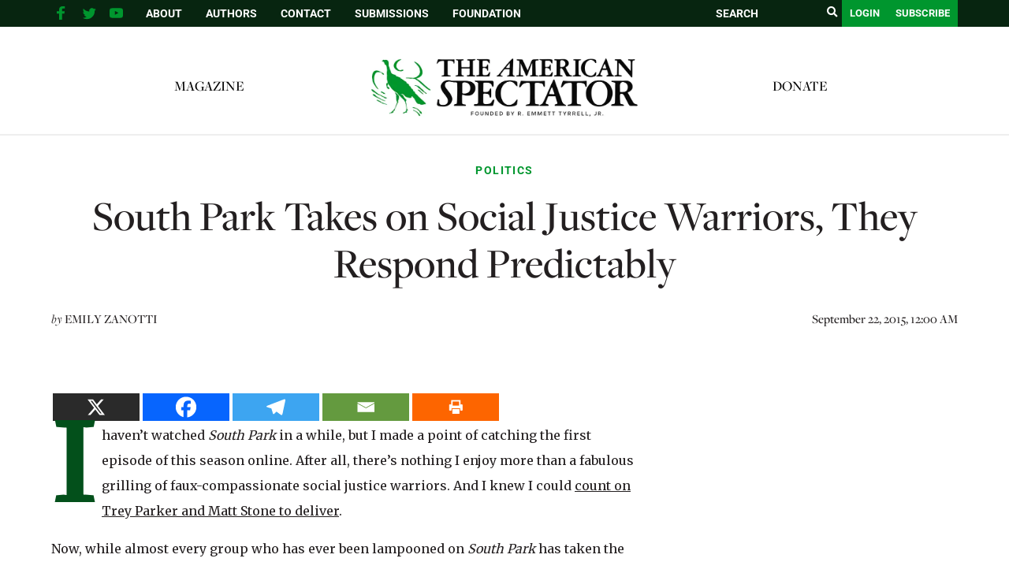

--- FILE ---
content_type: text/html; charset=utf-8
request_url: https://www.google.com/recaptcha/api2/aframe
body_size: 267
content:
<!DOCTYPE HTML><html><head><meta http-equiv="content-type" content="text/html; charset=UTF-8"></head><body><script nonce="nT-WVQSa3w0UjcSCyKrKhg">/** Anti-fraud and anti-abuse applications only. See google.com/recaptcha */ try{var clients={'sodar':'https://pagead2.googlesyndication.com/pagead/sodar?'};window.addEventListener("message",function(a){try{if(a.source===window.parent){var b=JSON.parse(a.data);var c=clients[b['id']];if(c){var d=document.createElement('img');d.src=c+b['params']+'&rc='+(localStorage.getItem("rc::a")?sessionStorage.getItem("rc::b"):"");window.document.body.appendChild(d);sessionStorage.setItem("rc::e",parseInt(sessionStorage.getItem("rc::e")||0)+1);localStorage.setItem("rc::h",'1767488986913');}}}catch(b){}});window.parent.postMessage("_grecaptcha_ready", "*");}catch(b){}</script></body></html>

--- FILE ---
content_type: text/javascript
request_url: https://spectator.org/wp-content/litespeed/js/40006c8e7eb5a07e9272fc0a4721180c.js?ver=1180c
body_size: 2223
content:
var __TRINITY_IS_LEGACY__=!1;try{eval('({...{x: 1}})');eval('let b = window?.x ?? document');eval('(async () => { await Promise.resolve(); })()');eval('const fn = ({a, b = {}, ...c}) => {}');eval('`${window.x}`');eval('(async () => { for await (const item of []) {} })()');if(!window.fetch)throw 'No fetch';if(!(typeof Symbol))throw 'No Symbol'}catch(error){__TRINITY_IS_LEGACY__=error}(function(){var prefix=__TRINITY_IS_LEGACY__?'legacy/':'';window.TRINITY_PLAYER=window.TRINITY_PLAYER||{isLegacyBrowser:!!__TRINITY_IS_LEGACY__,isDev:!1,domain:'spectator.org',options:{useBunnyCDN:0,serverSubdomain:'',pageURL:'https://spectator.org/64148_south-park-takes-social-justice-warriors-they-respond-predictably/',disabledDepartEvents:["injectorImp"]},config:{bundlePath:'https://vd.trinitymedia.ai/trinity-player/tts-player/20260101_6d1dc9ed2deea3e5cf6de37a095445af2b7c1e97/',injectorScriptPath:prefix+'trinity-injector-script.js',SRIHashes:{'trinity-injector-script.js':'sha384-cSXCR5BePLRxePSfXQI3T6eEOIl+Yu5di6GxIgNQqqMOLN91yNE5H0dpxZ3n0sd7','legacy/trinity-injector-script.js':'sha384-ckIGny5D1MIP+Z+KnNGS4BSluimrWcGLcpHqsiQ+FuRQ0VgPRrlYVWMuq92UJfEN'}},userAgentData:{"browser":"WordPress","os":"Other","os_ver":"","device":"Spider","browser_ver":"6.9","is_bot":!0,"is_legacy_browser":!0},SDKData:{},userId:'',geo:'CA',server:'staging-audio',server_region:'us-east-1',server_env:'STG',publisherId:'10017',ts:Date.now(),tsServer:1767488978816,isOembed:0};const TP=window.TRINITY_PLAYER;const d=document;const playerId=d.currentScript.dataset.playerId||''||'0ecb3993752517f324df21023fb48774'
d.currentScript.setAttribute('data-player-id',playerId);TP.players=TP.players||{};TP.players[playerId]={isIframe:'',isAMP:'',abTestAlias:'',adsDurationThreshold:'',cf:'',contentURL:'https://spectator.org/64148_south-park-takes-social-justice-warriors-they-respond-predictably/',documentLoadType:'',documentLoadTypeSelector:'',estimatedDuration:"",filters:[],FAB:'fab',FABConfig:{},displayExpanded:{"integration":"adtelligent"},displayOverlay:{"returnToPlayer":{},"integration":"adtelligent"},isTrinityEnabled:!0,isShareEnabled:0,shareEndpoint:'',isNewTextApproach:!1,selectorVersion:'1',headlineSelector:'.top-section>.title , .top-section>.subtitle',articleSelector:'.post-body>.paywall>p, .post-body>.paywall>blockquote>p, .post-body>.paywall>ul>li, .post-body>.paywall>ol>li, .post-body>.paywall>h2, .post-body>.paywall>h3',textSelector:'.top-section>.title , .top-section>.subtitle, .post-body>.paywall>p, .post-body>.paywall>blockquote>p, .post-body>.paywall>ul>li, .post-body>.paywall>ol>li, .post-body>.paywall>h2, .post-body>.paywall>h3',imageSelector:'',language:'en',isTranslationEnabled:!0,loaderText:'',paramsObject:{},partnerName:'',isShowPoweredBy:!0,isPoweredByLinkDisabled:'',placeholderSelector:{},playerMode:'default',playerType:'',integrationType:'',googleCustomParams:'',pubShare:'0.5',publisherSections:[],publisherSectionsAutoEnabled:!0,publisherTags:[],publisherUserId:'',publisherUserIdOptions:'{}',readContentType:'',readContentConfig:'',readAlongConfig:null,renderOptions:{},rchURL:'',state:'not-started',themeDataComputed:{"light":{"layout":"coda","height":80,"min-width":260,"loading.icon.color":"#333","main-color":"#000033"},"dark":{"layout":"coda","height":80,"min-width":260,"loading.icon.color":"#333","main-color":"#000033","background-color":"#000000"},"__key":"production:default:4be9df78ecf59c5f201e86193669fd7b8db5c70b:0","__debug":{"themeId":"140"}},themeId:'140',themeAppearance:'light',unitId:'2900004214',unitType:'tts-player',unitEnvironment:'',version:'20260101_6d1dc9ed2deea3e5cf6de37a095445af2b7c1e97',avcAPIMethodsAllowed:'',};function trinitySendDepart(params){const data={t:'audio',platform:'Trinity',server:params.server,server_env:params.serverENV,server_region:params.serverRegion,unit_type:params.unitType,imp_id:params.impId,user_id:params.userId,geo:params.geo,kind:params.kind,campaign_id:params.unitId,seller_id:params.publisherId,url:params.url,top_domain:params.topDomain,text_value:params.textValue,user_agent:params.userAgent,user_agent_data:params.userAgentData,player_version:params.playerVersion};const resultData=JSON.stringify(data);fetch('https://depart.trinitymedia.ai/api/collect?t=audio',{method:'POST',headers:{'Content-Type':'application/json'},body:resultData}).then((response)=>response.text()).catch((error)=>{console.error('Can not send depart',error,data)});console.info('DEPART',resultData)}
TP.injectScript=function(playerId,injectorScriptId){var isDOMContentLoaded=!1;function checkIfDocumentReady(){return['interactive','complete','loaded'].indexOf(d.readyState)!==-1||isDOMContentLoaded}
function run(){if(d.body){if(!d.getElementById(injectorScriptId)){var js=d.createElement('script');var src=TP.config.bundlePath+TP.config.injectorScriptPath;js.type='text/javascript';js.setAttribute('crossorigin','anonymous');js.setAttribute('integrity',TP.config.SRIHashes[TP.config.injectorScriptPath]);js.setAttribute('fetchpriority','high');js.setAttribute('charset','UTF-8');js.onerror=()=>{trinitySendDepart({server:TP.server,serverENV:TP.server_env,serverRegion:TP.server_region,unitType:TP.players[playerId].unitType,userId:TP.userId,geo:TP.geo,kind:'errorJSLoad',unitId:Number(TP.players[playerId].unitId),publisherId:Number(TP.publisherId||TP.players[playerId].publisherId),url:window.location.href,topDomain:TP.domain,textValue:src,userAgent:navigator.userAgent,userAgentData:TP.userAgentData,playerVersion:TP.players[playerId].version})};js.src=src;js.id=injectorScriptId;js.addEventListener('load',createPlayer);d.body.appendChild(js)}else{if(TP.isLoaded)createPlayer();else d.getElementById(injectorScriptId).addEventListener('load',createPlayer)}}}
function createPlayer(){if(TP.players[playerId].__initializing)return;if(checkIfDocumentReady())TP.api&&TP.api._internal&&TP.api._internal.createPlayer(playerId);}
run();d.addEventListener('DOMContentLoaded',()=>{isDOMContentLoaded=!0});const t=setInterval(()=>{if(!checkIfDocumentReady())return;clearInterval(t);run()},100)};TP.injectScript(playerId,'trinity-tts-js')})();var __TRINITY_TAG_TIME__=7
;

--- FILE ---
content_type: text/javascript
request_url: https://spectator.org/wp-content/litespeed/js/33132a9fd00b329295f118ab01ce364d.js?ver=41df4
body_size: 47
content:
jQuery(document).ready(function($){$('.toggle-search').on('click',function(){$('#search-popup').removeClass('hidden').addClass('animated zoomIn')});$('.close-search').on('click',function(){$('#search-popup').addClass('hidden').removeClass('animated zoomIn')});var $popup=$('#newsletter-popup');console.log($popup.length+' '+'added');if($popup.length>0){var $popup_close=$('#newsletter-close');$popup_close.on('click',function(e){e.preventDefault();$("body").removeClass('newsletter-popup-open');$popup.fadeOut(300)});$('.subscribe-bar .btn').on('click',function(e){e.preventDefault();$("body").addClass('newsletter-popup-open');$popup.fadeIn(300)})}})
;

--- FILE ---
content_type: text/javascript
request_url: https://spectator.org/wp-content/litespeed/js/2b6e74b0dd1e594263d52689fcfbdf81.js?ver=b041e
body_size: -64
content:
jQuery(document).ready(function($){if($('body').hasClass('home')){$('.left-col.hots-off').clone().removeClass('desktop-only').addClass('mobile-only').insertAfter('#most-popular-widget')}})
;